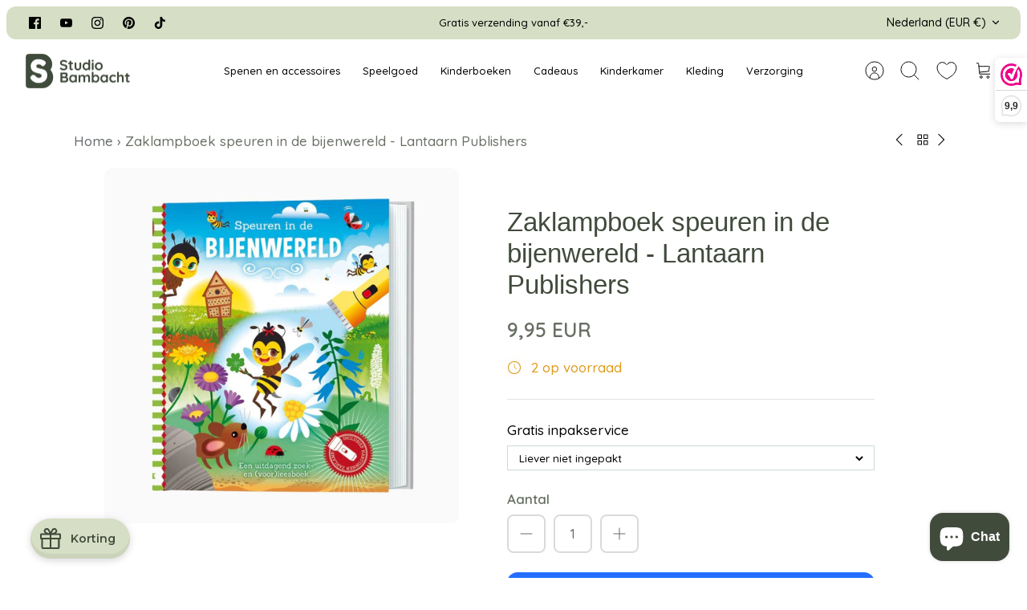

--- FILE ---
content_type: text/html; charset=utf-8
request_url: https://www.google.com/recaptcha/api2/anchor?ar=1&k=6Ldf0HQaAAAAAAzr_xFOZKETj-9NUMINow97pNKg&co=aHR0cHM6Ly93d3cuc3R1ZGlvYmFtYmFjaHQubmw6NDQz&hl=en&v=PoyoqOPhxBO7pBk68S4YbpHZ&size=invisible&anchor-ms=20000&execute-ms=30000&cb=b9skrysvsjug
body_size: 48874
content:
<!DOCTYPE HTML><html dir="ltr" lang="en"><head><meta http-equiv="Content-Type" content="text/html; charset=UTF-8">
<meta http-equiv="X-UA-Compatible" content="IE=edge">
<title>reCAPTCHA</title>
<style type="text/css">
/* cyrillic-ext */
@font-face {
  font-family: 'Roboto';
  font-style: normal;
  font-weight: 400;
  font-stretch: 100%;
  src: url(//fonts.gstatic.com/s/roboto/v48/KFO7CnqEu92Fr1ME7kSn66aGLdTylUAMa3GUBHMdazTgWw.woff2) format('woff2');
  unicode-range: U+0460-052F, U+1C80-1C8A, U+20B4, U+2DE0-2DFF, U+A640-A69F, U+FE2E-FE2F;
}
/* cyrillic */
@font-face {
  font-family: 'Roboto';
  font-style: normal;
  font-weight: 400;
  font-stretch: 100%;
  src: url(//fonts.gstatic.com/s/roboto/v48/KFO7CnqEu92Fr1ME7kSn66aGLdTylUAMa3iUBHMdazTgWw.woff2) format('woff2');
  unicode-range: U+0301, U+0400-045F, U+0490-0491, U+04B0-04B1, U+2116;
}
/* greek-ext */
@font-face {
  font-family: 'Roboto';
  font-style: normal;
  font-weight: 400;
  font-stretch: 100%;
  src: url(//fonts.gstatic.com/s/roboto/v48/KFO7CnqEu92Fr1ME7kSn66aGLdTylUAMa3CUBHMdazTgWw.woff2) format('woff2');
  unicode-range: U+1F00-1FFF;
}
/* greek */
@font-face {
  font-family: 'Roboto';
  font-style: normal;
  font-weight: 400;
  font-stretch: 100%;
  src: url(//fonts.gstatic.com/s/roboto/v48/KFO7CnqEu92Fr1ME7kSn66aGLdTylUAMa3-UBHMdazTgWw.woff2) format('woff2');
  unicode-range: U+0370-0377, U+037A-037F, U+0384-038A, U+038C, U+038E-03A1, U+03A3-03FF;
}
/* math */
@font-face {
  font-family: 'Roboto';
  font-style: normal;
  font-weight: 400;
  font-stretch: 100%;
  src: url(//fonts.gstatic.com/s/roboto/v48/KFO7CnqEu92Fr1ME7kSn66aGLdTylUAMawCUBHMdazTgWw.woff2) format('woff2');
  unicode-range: U+0302-0303, U+0305, U+0307-0308, U+0310, U+0312, U+0315, U+031A, U+0326-0327, U+032C, U+032F-0330, U+0332-0333, U+0338, U+033A, U+0346, U+034D, U+0391-03A1, U+03A3-03A9, U+03B1-03C9, U+03D1, U+03D5-03D6, U+03F0-03F1, U+03F4-03F5, U+2016-2017, U+2034-2038, U+203C, U+2040, U+2043, U+2047, U+2050, U+2057, U+205F, U+2070-2071, U+2074-208E, U+2090-209C, U+20D0-20DC, U+20E1, U+20E5-20EF, U+2100-2112, U+2114-2115, U+2117-2121, U+2123-214F, U+2190, U+2192, U+2194-21AE, U+21B0-21E5, U+21F1-21F2, U+21F4-2211, U+2213-2214, U+2216-22FF, U+2308-230B, U+2310, U+2319, U+231C-2321, U+2336-237A, U+237C, U+2395, U+239B-23B7, U+23D0, U+23DC-23E1, U+2474-2475, U+25AF, U+25B3, U+25B7, U+25BD, U+25C1, U+25CA, U+25CC, U+25FB, U+266D-266F, U+27C0-27FF, U+2900-2AFF, U+2B0E-2B11, U+2B30-2B4C, U+2BFE, U+3030, U+FF5B, U+FF5D, U+1D400-1D7FF, U+1EE00-1EEFF;
}
/* symbols */
@font-face {
  font-family: 'Roboto';
  font-style: normal;
  font-weight: 400;
  font-stretch: 100%;
  src: url(//fonts.gstatic.com/s/roboto/v48/KFO7CnqEu92Fr1ME7kSn66aGLdTylUAMaxKUBHMdazTgWw.woff2) format('woff2');
  unicode-range: U+0001-000C, U+000E-001F, U+007F-009F, U+20DD-20E0, U+20E2-20E4, U+2150-218F, U+2190, U+2192, U+2194-2199, U+21AF, U+21E6-21F0, U+21F3, U+2218-2219, U+2299, U+22C4-22C6, U+2300-243F, U+2440-244A, U+2460-24FF, U+25A0-27BF, U+2800-28FF, U+2921-2922, U+2981, U+29BF, U+29EB, U+2B00-2BFF, U+4DC0-4DFF, U+FFF9-FFFB, U+10140-1018E, U+10190-1019C, U+101A0, U+101D0-101FD, U+102E0-102FB, U+10E60-10E7E, U+1D2C0-1D2D3, U+1D2E0-1D37F, U+1F000-1F0FF, U+1F100-1F1AD, U+1F1E6-1F1FF, U+1F30D-1F30F, U+1F315, U+1F31C, U+1F31E, U+1F320-1F32C, U+1F336, U+1F378, U+1F37D, U+1F382, U+1F393-1F39F, U+1F3A7-1F3A8, U+1F3AC-1F3AF, U+1F3C2, U+1F3C4-1F3C6, U+1F3CA-1F3CE, U+1F3D4-1F3E0, U+1F3ED, U+1F3F1-1F3F3, U+1F3F5-1F3F7, U+1F408, U+1F415, U+1F41F, U+1F426, U+1F43F, U+1F441-1F442, U+1F444, U+1F446-1F449, U+1F44C-1F44E, U+1F453, U+1F46A, U+1F47D, U+1F4A3, U+1F4B0, U+1F4B3, U+1F4B9, U+1F4BB, U+1F4BF, U+1F4C8-1F4CB, U+1F4D6, U+1F4DA, U+1F4DF, U+1F4E3-1F4E6, U+1F4EA-1F4ED, U+1F4F7, U+1F4F9-1F4FB, U+1F4FD-1F4FE, U+1F503, U+1F507-1F50B, U+1F50D, U+1F512-1F513, U+1F53E-1F54A, U+1F54F-1F5FA, U+1F610, U+1F650-1F67F, U+1F687, U+1F68D, U+1F691, U+1F694, U+1F698, U+1F6AD, U+1F6B2, U+1F6B9-1F6BA, U+1F6BC, U+1F6C6-1F6CF, U+1F6D3-1F6D7, U+1F6E0-1F6EA, U+1F6F0-1F6F3, U+1F6F7-1F6FC, U+1F700-1F7FF, U+1F800-1F80B, U+1F810-1F847, U+1F850-1F859, U+1F860-1F887, U+1F890-1F8AD, U+1F8B0-1F8BB, U+1F8C0-1F8C1, U+1F900-1F90B, U+1F93B, U+1F946, U+1F984, U+1F996, U+1F9E9, U+1FA00-1FA6F, U+1FA70-1FA7C, U+1FA80-1FA89, U+1FA8F-1FAC6, U+1FACE-1FADC, U+1FADF-1FAE9, U+1FAF0-1FAF8, U+1FB00-1FBFF;
}
/* vietnamese */
@font-face {
  font-family: 'Roboto';
  font-style: normal;
  font-weight: 400;
  font-stretch: 100%;
  src: url(//fonts.gstatic.com/s/roboto/v48/KFO7CnqEu92Fr1ME7kSn66aGLdTylUAMa3OUBHMdazTgWw.woff2) format('woff2');
  unicode-range: U+0102-0103, U+0110-0111, U+0128-0129, U+0168-0169, U+01A0-01A1, U+01AF-01B0, U+0300-0301, U+0303-0304, U+0308-0309, U+0323, U+0329, U+1EA0-1EF9, U+20AB;
}
/* latin-ext */
@font-face {
  font-family: 'Roboto';
  font-style: normal;
  font-weight: 400;
  font-stretch: 100%;
  src: url(//fonts.gstatic.com/s/roboto/v48/KFO7CnqEu92Fr1ME7kSn66aGLdTylUAMa3KUBHMdazTgWw.woff2) format('woff2');
  unicode-range: U+0100-02BA, U+02BD-02C5, U+02C7-02CC, U+02CE-02D7, U+02DD-02FF, U+0304, U+0308, U+0329, U+1D00-1DBF, U+1E00-1E9F, U+1EF2-1EFF, U+2020, U+20A0-20AB, U+20AD-20C0, U+2113, U+2C60-2C7F, U+A720-A7FF;
}
/* latin */
@font-face {
  font-family: 'Roboto';
  font-style: normal;
  font-weight: 400;
  font-stretch: 100%;
  src: url(//fonts.gstatic.com/s/roboto/v48/KFO7CnqEu92Fr1ME7kSn66aGLdTylUAMa3yUBHMdazQ.woff2) format('woff2');
  unicode-range: U+0000-00FF, U+0131, U+0152-0153, U+02BB-02BC, U+02C6, U+02DA, U+02DC, U+0304, U+0308, U+0329, U+2000-206F, U+20AC, U+2122, U+2191, U+2193, U+2212, U+2215, U+FEFF, U+FFFD;
}
/* cyrillic-ext */
@font-face {
  font-family: 'Roboto';
  font-style: normal;
  font-weight: 500;
  font-stretch: 100%;
  src: url(//fonts.gstatic.com/s/roboto/v48/KFO7CnqEu92Fr1ME7kSn66aGLdTylUAMa3GUBHMdazTgWw.woff2) format('woff2');
  unicode-range: U+0460-052F, U+1C80-1C8A, U+20B4, U+2DE0-2DFF, U+A640-A69F, U+FE2E-FE2F;
}
/* cyrillic */
@font-face {
  font-family: 'Roboto';
  font-style: normal;
  font-weight: 500;
  font-stretch: 100%;
  src: url(//fonts.gstatic.com/s/roboto/v48/KFO7CnqEu92Fr1ME7kSn66aGLdTylUAMa3iUBHMdazTgWw.woff2) format('woff2');
  unicode-range: U+0301, U+0400-045F, U+0490-0491, U+04B0-04B1, U+2116;
}
/* greek-ext */
@font-face {
  font-family: 'Roboto';
  font-style: normal;
  font-weight: 500;
  font-stretch: 100%;
  src: url(//fonts.gstatic.com/s/roboto/v48/KFO7CnqEu92Fr1ME7kSn66aGLdTylUAMa3CUBHMdazTgWw.woff2) format('woff2');
  unicode-range: U+1F00-1FFF;
}
/* greek */
@font-face {
  font-family: 'Roboto';
  font-style: normal;
  font-weight: 500;
  font-stretch: 100%;
  src: url(//fonts.gstatic.com/s/roboto/v48/KFO7CnqEu92Fr1ME7kSn66aGLdTylUAMa3-UBHMdazTgWw.woff2) format('woff2');
  unicode-range: U+0370-0377, U+037A-037F, U+0384-038A, U+038C, U+038E-03A1, U+03A3-03FF;
}
/* math */
@font-face {
  font-family: 'Roboto';
  font-style: normal;
  font-weight: 500;
  font-stretch: 100%;
  src: url(//fonts.gstatic.com/s/roboto/v48/KFO7CnqEu92Fr1ME7kSn66aGLdTylUAMawCUBHMdazTgWw.woff2) format('woff2');
  unicode-range: U+0302-0303, U+0305, U+0307-0308, U+0310, U+0312, U+0315, U+031A, U+0326-0327, U+032C, U+032F-0330, U+0332-0333, U+0338, U+033A, U+0346, U+034D, U+0391-03A1, U+03A3-03A9, U+03B1-03C9, U+03D1, U+03D5-03D6, U+03F0-03F1, U+03F4-03F5, U+2016-2017, U+2034-2038, U+203C, U+2040, U+2043, U+2047, U+2050, U+2057, U+205F, U+2070-2071, U+2074-208E, U+2090-209C, U+20D0-20DC, U+20E1, U+20E5-20EF, U+2100-2112, U+2114-2115, U+2117-2121, U+2123-214F, U+2190, U+2192, U+2194-21AE, U+21B0-21E5, U+21F1-21F2, U+21F4-2211, U+2213-2214, U+2216-22FF, U+2308-230B, U+2310, U+2319, U+231C-2321, U+2336-237A, U+237C, U+2395, U+239B-23B7, U+23D0, U+23DC-23E1, U+2474-2475, U+25AF, U+25B3, U+25B7, U+25BD, U+25C1, U+25CA, U+25CC, U+25FB, U+266D-266F, U+27C0-27FF, U+2900-2AFF, U+2B0E-2B11, U+2B30-2B4C, U+2BFE, U+3030, U+FF5B, U+FF5D, U+1D400-1D7FF, U+1EE00-1EEFF;
}
/* symbols */
@font-face {
  font-family: 'Roboto';
  font-style: normal;
  font-weight: 500;
  font-stretch: 100%;
  src: url(//fonts.gstatic.com/s/roboto/v48/KFO7CnqEu92Fr1ME7kSn66aGLdTylUAMaxKUBHMdazTgWw.woff2) format('woff2');
  unicode-range: U+0001-000C, U+000E-001F, U+007F-009F, U+20DD-20E0, U+20E2-20E4, U+2150-218F, U+2190, U+2192, U+2194-2199, U+21AF, U+21E6-21F0, U+21F3, U+2218-2219, U+2299, U+22C4-22C6, U+2300-243F, U+2440-244A, U+2460-24FF, U+25A0-27BF, U+2800-28FF, U+2921-2922, U+2981, U+29BF, U+29EB, U+2B00-2BFF, U+4DC0-4DFF, U+FFF9-FFFB, U+10140-1018E, U+10190-1019C, U+101A0, U+101D0-101FD, U+102E0-102FB, U+10E60-10E7E, U+1D2C0-1D2D3, U+1D2E0-1D37F, U+1F000-1F0FF, U+1F100-1F1AD, U+1F1E6-1F1FF, U+1F30D-1F30F, U+1F315, U+1F31C, U+1F31E, U+1F320-1F32C, U+1F336, U+1F378, U+1F37D, U+1F382, U+1F393-1F39F, U+1F3A7-1F3A8, U+1F3AC-1F3AF, U+1F3C2, U+1F3C4-1F3C6, U+1F3CA-1F3CE, U+1F3D4-1F3E0, U+1F3ED, U+1F3F1-1F3F3, U+1F3F5-1F3F7, U+1F408, U+1F415, U+1F41F, U+1F426, U+1F43F, U+1F441-1F442, U+1F444, U+1F446-1F449, U+1F44C-1F44E, U+1F453, U+1F46A, U+1F47D, U+1F4A3, U+1F4B0, U+1F4B3, U+1F4B9, U+1F4BB, U+1F4BF, U+1F4C8-1F4CB, U+1F4D6, U+1F4DA, U+1F4DF, U+1F4E3-1F4E6, U+1F4EA-1F4ED, U+1F4F7, U+1F4F9-1F4FB, U+1F4FD-1F4FE, U+1F503, U+1F507-1F50B, U+1F50D, U+1F512-1F513, U+1F53E-1F54A, U+1F54F-1F5FA, U+1F610, U+1F650-1F67F, U+1F687, U+1F68D, U+1F691, U+1F694, U+1F698, U+1F6AD, U+1F6B2, U+1F6B9-1F6BA, U+1F6BC, U+1F6C6-1F6CF, U+1F6D3-1F6D7, U+1F6E0-1F6EA, U+1F6F0-1F6F3, U+1F6F7-1F6FC, U+1F700-1F7FF, U+1F800-1F80B, U+1F810-1F847, U+1F850-1F859, U+1F860-1F887, U+1F890-1F8AD, U+1F8B0-1F8BB, U+1F8C0-1F8C1, U+1F900-1F90B, U+1F93B, U+1F946, U+1F984, U+1F996, U+1F9E9, U+1FA00-1FA6F, U+1FA70-1FA7C, U+1FA80-1FA89, U+1FA8F-1FAC6, U+1FACE-1FADC, U+1FADF-1FAE9, U+1FAF0-1FAF8, U+1FB00-1FBFF;
}
/* vietnamese */
@font-face {
  font-family: 'Roboto';
  font-style: normal;
  font-weight: 500;
  font-stretch: 100%;
  src: url(//fonts.gstatic.com/s/roboto/v48/KFO7CnqEu92Fr1ME7kSn66aGLdTylUAMa3OUBHMdazTgWw.woff2) format('woff2');
  unicode-range: U+0102-0103, U+0110-0111, U+0128-0129, U+0168-0169, U+01A0-01A1, U+01AF-01B0, U+0300-0301, U+0303-0304, U+0308-0309, U+0323, U+0329, U+1EA0-1EF9, U+20AB;
}
/* latin-ext */
@font-face {
  font-family: 'Roboto';
  font-style: normal;
  font-weight: 500;
  font-stretch: 100%;
  src: url(//fonts.gstatic.com/s/roboto/v48/KFO7CnqEu92Fr1ME7kSn66aGLdTylUAMa3KUBHMdazTgWw.woff2) format('woff2');
  unicode-range: U+0100-02BA, U+02BD-02C5, U+02C7-02CC, U+02CE-02D7, U+02DD-02FF, U+0304, U+0308, U+0329, U+1D00-1DBF, U+1E00-1E9F, U+1EF2-1EFF, U+2020, U+20A0-20AB, U+20AD-20C0, U+2113, U+2C60-2C7F, U+A720-A7FF;
}
/* latin */
@font-face {
  font-family: 'Roboto';
  font-style: normal;
  font-weight: 500;
  font-stretch: 100%;
  src: url(//fonts.gstatic.com/s/roboto/v48/KFO7CnqEu92Fr1ME7kSn66aGLdTylUAMa3yUBHMdazQ.woff2) format('woff2');
  unicode-range: U+0000-00FF, U+0131, U+0152-0153, U+02BB-02BC, U+02C6, U+02DA, U+02DC, U+0304, U+0308, U+0329, U+2000-206F, U+20AC, U+2122, U+2191, U+2193, U+2212, U+2215, U+FEFF, U+FFFD;
}
/* cyrillic-ext */
@font-face {
  font-family: 'Roboto';
  font-style: normal;
  font-weight: 900;
  font-stretch: 100%;
  src: url(//fonts.gstatic.com/s/roboto/v48/KFO7CnqEu92Fr1ME7kSn66aGLdTylUAMa3GUBHMdazTgWw.woff2) format('woff2');
  unicode-range: U+0460-052F, U+1C80-1C8A, U+20B4, U+2DE0-2DFF, U+A640-A69F, U+FE2E-FE2F;
}
/* cyrillic */
@font-face {
  font-family: 'Roboto';
  font-style: normal;
  font-weight: 900;
  font-stretch: 100%;
  src: url(//fonts.gstatic.com/s/roboto/v48/KFO7CnqEu92Fr1ME7kSn66aGLdTylUAMa3iUBHMdazTgWw.woff2) format('woff2');
  unicode-range: U+0301, U+0400-045F, U+0490-0491, U+04B0-04B1, U+2116;
}
/* greek-ext */
@font-face {
  font-family: 'Roboto';
  font-style: normal;
  font-weight: 900;
  font-stretch: 100%;
  src: url(//fonts.gstatic.com/s/roboto/v48/KFO7CnqEu92Fr1ME7kSn66aGLdTylUAMa3CUBHMdazTgWw.woff2) format('woff2');
  unicode-range: U+1F00-1FFF;
}
/* greek */
@font-face {
  font-family: 'Roboto';
  font-style: normal;
  font-weight: 900;
  font-stretch: 100%;
  src: url(//fonts.gstatic.com/s/roboto/v48/KFO7CnqEu92Fr1ME7kSn66aGLdTylUAMa3-UBHMdazTgWw.woff2) format('woff2');
  unicode-range: U+0370-0377, U+037A-037F, U+0384-038A, U+038C, U+038E-03A1, U+03A3-03FF;
}
/* math */
@font-face {
  font-family: 'Roboto';
  font-style: normal;
  font-weight: 900;
  font-stretch: 100%;
  src: url(//fonts.gstatic.com/s/roboto/v48/KFO7CnqEu92Fr1ME7kSn66aGLdTylUAMawCUBHMdazTgWw.woff2) format('woff2');
  unicode-range: U+0302-0303, U+0305, U+0307-0308, U+0310, U+0312, U+0315, U+031A, U+0326-0327, U+032C, U+032F-0330, U+0332-0333, U+0338, U+033A, U+0346, U+034D, U+0391-03A1, U+03A3-03A9, U+03B1-03C9, U+03D1, U+03D5-03D6, U+03F0-03F1, U+03F4-03F5, U+2016-2017, U+2034-2038, U+203C, U+2040, U+2043, U+2047, U+2050, U+2057, U+205F, U+2070-2071, U+2074-208E, U+2090-209C, U+20D0-20DC, U+20E1, U+20E5-20EF, U+2100-2112, U+2114-2115, U+2117-2121, U+2123-214F, U+2190, U+2192, U+2194-21AE, U+21B0-21E5, U+21F1-21F2, U+21F4-2211, U+2213-2214, U+2216-22FF, U+2308-230B, U+2310, U+2319, U+231C-2321, U+2336-237A, U+237C, U+2395, U+239B-23B7, U+23D0, U+23DC-23E1, U+2474-2475, U+25AF, U+25B3, U+25B7, U+25BD, U+25C1, U+25CA, U+25CC, U+25FB, U+266D-266F, U+27C0-27FF, U+2900-2AFF, U+2B0E-2B11, U+2B30-2B4C, U+2BFE, U+3030, U+FF5B, U+FF5D, U+1D400-1D7FF, U+1EE00-1EEFF;
}
/* symbols */
@font-face {
  font-family: 'Roboto';
  font-style: normal;
  font-weight: 900;
  font-stretch: 100%;
  src: url(//fonts.gstatic.com/s/roboto/v48/KFO7CnqEu92Fr1ME7kSn66aGLdTylUAMaxKUBHMdazTgWw.woff2) format('woff2');
  unicode-range: U+0001-000C, U+000E-001F, U+007F-009F, U+20DD-20E0, U+20E2-20E4, U+2150-218F, U+2190, U+2192, U+2194-2199, U+21AF, U+21E6-21F0, U+21F3, U+2218-2219, U+2299, U+22C4-22C6, U+2300-243F, U+2440-244A, U+2460-24FF, U+25A0-27BF, U+2800-28FF, U+2921-2922, U+2981, U+29BF, U+29EB, U+2B00-2BFF, U+4DC0-4DFF, U+FFF9-FFFB, U+10140-1018E, U+10190-1019C, U+101A0, U+101D0-101FD, U+102E0-102FB, U+10E60-10E7E, U+1D2C0-1D2D3, U+1D2E0-1D37F, U+1F000-1F0FF, U+1F100-1F1AD, U+1F1E6-1F1FF, U+1F30D-1F30F, U+1F315, U+1F31C, U+1F31E, U+1F320-1F32C, U+1F336, U+1F378, U+1F37D, U+1F382, U+1F393-1F39F, U+1F3A7-1F3A8, U+1F3AC-1F3AF, U+1F3C2, U+1F3C4-1F3C6, U+1F3CA-1F3CE, U+1F3D4-1F3E0, U+1F3ED, U+1F3F1-1F3F3, U+1F3F5-1F3F7, U+1F408, U+1F415, U+1F41F, U+1F426, U+1F43F, U+1F441-1F442, U+1F444, U+1F446-1F449, U+1F44C-1F44E, U+1F453, U+1F46A, U+1F47D, U+1F4A3, U+1F4B0, U+1F4B3, U+1F4B9, U+1F4BB, U+1F4BF, U+1F4C8-1F4CB, U+1F4D6, U+1F4DA, U+1F4DF, U+1F4E3-1F4E6, U+1F4EA-1F4ED, U+1F4F7, U+1F4F9-1F4FB, U+1F4FD-1F4FE, U+1F503, U+1F507-1F50B, U+1F50D, U+1F512-1F513, U+1F53E-1F54A, U+1F54F-1F5FA, U+1F610, U+1F650-1F67F, U+1F687, U+1F68D, U+1F691, U+1F694, U+1F698, U+1F6AD, U+1F6B2, U+1F6B9-1F6BA, U+1F6BC, U+1F6C6-1F6CF, U+1F6D3-1F6D7, U+1F6E0-1F6EA, U+1F6F0-1F6F3, U+1F6F7-1F6FC, U+1F700-1F7FF, U+1F800-1F80B, U+1F810-1F847, U+1F850-1F859, U+1F860-1F887, U+1F890-1F8AD, U+1F8B0-1F8BB, U+1F8C0-1F8C1, U+1F900-1F90B, U+1F93B, U+1F946, U+1F984, U+1F996, U+1F9E9, U+1FA00-1FA6F, U+1FA70-1FA7C, U+1FA80-1FA89, U+1FA8F-1FAC6, U+1FACE-1FADC, U+1FADF-1FAE9, U+1FAF0-1FAF8, U+1FB00-1FBFF;
}
/* vietnamese */
@font-face {
  font-family: 'Roboto';
  font-style: normal;
  font-weight: 900;
  font-stretch: 100%;
  src: url(//fonts.gstatic.com/s/roboto/v48/KFO7CnqEu92Fr1ME7kSn66aGLdTylUAMa3OUBHMdazTgWw.woff2) format('woff2');
  unicode-range: U+0102-0103, U+0110-0111, U+0128-0129, U+0168-0169, U+01A0-01A1, U+01AF-01B0, U+0300-0301, U+0303-0304, U+0308-0309, U+0323, U+0329, U+1EA0-1EF9, U+20AB;
}
/* latin-ext */
@font-face {
  font-family: 'Roboto';
  font-style: normal;
  font-weight: 900;
  font-stretch: 100%;
  src: url(//fonts.gstatic.com/s/roboto/v48/KFO7CnqEu92Fr1ME7kSn66aGLdTylUAMa3KUBHMdazTgWw.woff2) format('woff2');
  unicode-range: U+0100-02BA, U+02BD-02C5, U+02C7-02CC, U+02CE-02D7, U+02DD-02FF, U+0304, U+0308, U+0329, U+1D00-1DBF, U+1E00-1E9F, U+1EF2-1EFF, U+2020, U+20A0-20AB, U+20AD-20C0, U+2113, U+2C60-2C7F, U+A720-A7FF;
}
/* latin */
@font-face {
  font-family: 'Roboto';
  font-style: normal;
  font-weight: 900;
  font-stretch: 100%;
  src: url(//fonts.gstatic.com/s/roboto/v48/KFO7CnqEu92Fr1ME7kSn66aGLdTylUAMa3yUBHMdazQ.woff2) format('woff2');
  unicode-range: U+0000-00FF, U+0131, U+0152-0153, U+02BB-02BC, U+02C6, U+02DA, U+02DC, U+0304, U+0308, U+0329, U+2000-206F, U+20AC, U+2122, U+2191, U+2193, U+2212, U+2215, U+FEFF, U+FFFD;
}

</style>
<link rel="stylesheet" type="text/css" href="https://www.gstatic.com/recaptcha/releases/PoyoqOPhxBO7pBk68S4YbpHZ/styles__ltr.css">
<script nonce="HUu9-0y9buntr2j0MlFQbg" type="text/javascript">window['__recaptcha_api'] = 'https://www.google.com/recaptcha/api2/';</script>
<script type="text/javascript" src="https://www.gstatic.com/recaptcha/releases/PoyoqOPhxBO7pBk68S4YbpHZ/recaptcha__en.js" nonce="HUu9-0y9buntr2j0MlFQbg">
      
    </script></head>
<body><div id="rc-anchor-alert" class="rc-anchor-alert"></div>
<input type="hidden" id="recaptcha-token" value="[base64]">
<script type="text/javascript" nonce="HUu9-0y9buntr2j0MlFQbg">
      recaptcha.anchor.Main.init("[\x22ainput\x22,[\x22bgdata\x22,\x22\x22,\[base64]/[base64]/UltIKytdPWE6KGE8MjA0OD9SW0grK109YT4+NnwxOTI6KChhJjY0NTEyKT09NTUyOTYmJnErMTxoLmxlbmd0aCYmKGguY2hhckNvZGVBdChxKzEpJjY0NTEyKT09NTYzMjA/[base64]/MjU1OlI/[base64]/[base64]/[base64]/[base64]/[base64]/[base64]/[base64]/[base64]/[base64]/[base64]\x22,\[base64]\\u003d\\u003d\x22,\[base64]/CjcKJDMOowqXDnsOFfsKGw4w5NsKTwogMwrPCpMK2SG17wokzw5F0wpUKw6vDsMKkT8K2wqpsZQDCi30bw4AdcwMKwoMXw6XDpMOswpLDkcKQw5kJwoBTLk/DuMKCwrXDpnzClMO3VsKSw6vCkMKpScKZGMOQTCTDtcKbVXrDksKFDMOVU1/Ct8O0SsOow4hbZcKTw6fCp35lwqk0RQ8CwpDDllnDjcOJwovDhsKRHyNxw6TDmMO/wofCvHXCnz9EwrtQW8O/YsOxwqPCj8KKwpzCskXCtMOdS8KgKcKzwqDDgGt3VVh7ZcKYbsKIMMKvwrnCjMOjw58ew65kw63CiQcJwq/CkEvDhkHCgE7ChHQ7w7PDpcKcIcKUwrZFdxcBwovClsO0JkPCg2BuwrcCw6dOCMKBdGwEU8K6BHHDlhRZwpoTwoPDl8ONbcKVC8OAwrt5w43CvsKlb8KIQsKwQ8KUJFoqwpHCi8KcJTvCv1/DrMKjWUANeiQEDT/CuMOjNsOKw7NKHsK2w6pYF1zChj3Co1LCkWDCvcOOeAnDssOkJcKfw68aRcKwLjbCnMKUOCspRMKsHz5ww4RUWMKAcQ3DvsOqwqTCuid1VsKrTQszwps/w6/ChMOlGsK4UMOyw6ZEwpzDs8Kbw7vDtUQLH8O4woJuwqHDpGMAw53DmxrCtMKbwo4HwrvDhQfDiDt/w5Z5TsKzw77CqV3DjMKqwovDjcOHw7sfG8OewocPFcKlXsKQYsKUwq3DhgZ6w6FoTF8lAXYnQQLDp8KhISHDvMOqasONw4bCnxLDscK1bh8YLcO4TwItU8OIEDXDig80I8Klw53CisKlLFjDl1/DoMOXwqTCqcK3ccKnw6LCug/[base64]/[base64]/Dng3ChcK3wo7DgMOZw7UZGgRRw6/[base64]/wojCiAFkIB3DtsOgwogzPWUzw5zDhjjDhcKmw4UIw5/DtDnDuCRlD2nDtUzCr25zb1nDljHDjcK9woLCjsOWw5MKGcK5e8K6wojCjgPCkX/DmU/Dql3CuSXCi8OwwqVrwqFgw65WRgDCgsOewrPDicK8w6/ChFrCnsK4w5cVZnUww4Z6w5w/Sl7ChMOUw6Z3w7J4NkvDssKlWcOgWGIUw7NOM1LDg8OewqvDrcKcXVfCkBTDusOPesKDJ8Kkw7HCg8KJPWwRw6PCtsKIU8KtDA/[base64]/wofCtQXCmcKzwpVnIMKMelNPwp/CrcKADMKVcXFTUMOWw5R9ecK2UsKbw4khDQQ6SMOXPsKzwrpTGMOTV8OBw416w7DDti/Dm8Opw7jCpHjDm8OPAW/CscKUKsKGIsOgw6zDuQxaOsKXwrHDv8K5OcOHwo0tw63Cuzgsw6IZR8KBwqbCucOaecO1XUrCkUUSXwFEZA/CvjfCq8KeclIwwpnDmlZgwpTDl8Kkw43CusOtMkbCjjrDjSXDlVRmEcO1AQopwoTCgsOmJsO/I08lZcKaw5Utw67Di8OndsKGSmDDqTvCmsK+CsOdOMKbw7Uww7DCuCIIfMK/w5RPwplQwoB3w4xyw581woXDj8KAdU/Dl3JQRQHCjnnCoTAfcx8uwoEHw6nDlMO3wpIieMKjHnFSBsOXCMK6XMKIwpRCwrxzf8OxK29Ww4rCucOpwpHDmDZ8Zk/CvjRCDsKsQ0LCl1HDk3/CpcKyY8OjwovCjcOMfsOcTEXClMOuwrZiwqo4RcOkwqPDhGfCqMKrRFNQwpIxwrPCiB/DgA3CkQorwpJhEhfCoMODwrrDi8KRVsOqwpnCmDjDm2dUPljCrBN3cEQgw4LDg8OwbsOnw608w6fDn1zDtcKCDU/CrsOJworCvEUqw5FbwqLCvWPDlsOFwocvwpkGLyvDpS/CusK5w6UHw5TCgsKMwpjCoMKtMywewrXDrRpgBGjDu8KWCcOkFsK8wqFbHcKLOsKVwqILNlhSHxh1wovDrH/CmF8CD8O3d2/Dj8K4J3/CrMKeFcOEw45BLmrCqD9WfhnDgk5gw5ZowpXDpjEpw4UZI8KpT1M2PcO/w4kNwoEMWg4SGcO/[base64]/DiGsowqLCqAZvch3DtQ3CjX3DmsORBsOyw4UTeSDCux7DsQTDmC7DplUzw7BowrwPw7HCqjjDiB/Cl8OhfV7CiG3Dq8KYfsKeECl/OUvDm38cwrHCnsKDwrnDj8OGwrvCtjHCvELCkS3DrWfCkcKFQsK3w4kNwqBnX1lZwpbCj1l5w64LBHg7w58yDsKyCSzCh21SwoUEe8KiNcKOwqEFwqXDj8OMZcOpCcKEWCYnw7LDicKmRHhaGcK4woEpwoPDjw/DszvDkcK3wpVUXBQWI1ptwoZEw7Ykw7RVw5J4KiUuH2nCmy8/woFLwqVGw5LCvsKAw6LDnzrChcK/SyfCghzChsKxwqZIw5Qhey/Dm8KLRVomEmBBUQ7DjVk3w7HDpcOXZMOBX8KiHHprwph4wr/Do8OTw6p6EMO1wrxkV8O7w5YUw4cGGyEaw7/Dk8Okw6jCh8O5XcOAw5YMwqnCusOxwrQ9wrQYwq7DoFMTbzvDr8KbR8Kuw4ZDVMKMecK1fRHDg8OpNH8rwoTCisKrXsKjDW7Dhh/CtMKSVMKeBcKPesOzwogUw5HDtFc0w5g2U8O2w77DnMOxUCYFw4zCmMOLX8KPb247woRLeMOjw4pCGMOwb8OfwoBBw4zCklMnJMKrAsKsDG/[base64]/[base64]/DocOqwo0UdsOfwoPDq8KfwrvDtwfClCZUDRrCpcO7VhQ2wrwHwoxqwq7DoS9QYMKRZXsROHDCpsKLwpXDsWtUw4wrJUU+Iil7w4d8UCskw5xMw7RQVxdDwqnDssK/w6zDgsK7w5JxMMOMw7vCgMKVFjzDsx3CoMOzFcOsVMOaw7HDh8KIVRhBQnnCm1gOKsO6a8KyUWArdEkPwrhQw77ClMKaQSQtKcK3woHDqsOmccOWwrfDjMOQGmnDrmVmw5QGLwt2w6BWw5HDocK/IcKkUw8FQMK1wrU2QXdZAmLDpcKCw6Eyw4rDgizDhAhITT0jwqNGwpbDhMOGwqsLwq/CoBLCrMOZKMOAw7TDlcOXexTDvEXDj8OqwrwLSQMCw4oEwqssw5fCu2LCrAo5F8KDfCgPw7bCmTnChMK0M8KdMsKqOMKgw7PDlMKIw5RpOQ9dw7XDicO/w6/Dm8KFw6s1YsKUZMOuw7BgwojDnHzCvsKuwp/CgVnDtX53KQ/DtMKSw5M9wpbDu0DDiMO5d8KTM8Kaw7XDrcOLw7JQwrDCmT7CmsKbw7/Csm7Cs8K3OMOpS8O3dArDt8KZbsKSZUlOwp0dwqbDoF/CiMKFw5dOwroqd1hcw5rDjMKqw4/DkcOHwp/Dv8Kjw4Iowp5XEcK2VsKPw53CucKkw5/DkMKmw5Qvw4TDuHRbQXd2WMOgw6Qfw7bCnkrDgRXDo8OfwrDDqTXCqcOEwpd8w4TDhUnDgCcUw7JxLsK8V8KxSU3CrsKKw6EIAcKpQEoAZMKew4lJw7/CtQDDnsOtw7I7Cg4iw5gYRUdgw5l4VsOXCWvDpsKNZ3PCnsKJS8KcPx/CmgLCiMO5w6TCo8K5FxhZw6VzwrFhD3VSIcOAOsKGwoPChsOiFUXCi8OPw7Ypwrczw5Z3wrbCm8KtYsOew6fDgU/DgzTCjsKKNMO9NRQvwrPDocK3wqXDlkhgw4bDu8KuwrE2SMOpRMOmf8KDFVIrT8Onw7nDklM6OMKcTVceAz3CgUjCqMKiLFFFw5vDjkJAwr1gBQ3DvANpwpnCvAfCv08NPkNJw4LCpkB8SMOVwrIQwpLDhgQfw63CqSVcTsKUecK/F8O2CsO3T27CqDRbw5/CpGfDoDcxbcKpw7kxwq/[base64]/CqWnCtT3ChsOMCMKKwoXCt8KywobDmcOew63Do08nLsOGT3DDrAs4w5vCs1BYw7thY3fCtw7CvnfCpsOGSMO7C8OAWMKgaxgCNlYywpJTSsKaw6nChlo1wpEsw4vDg8KOSsKbw4Jbw5/DvBHCvh4+ESbDqUDCqT4nw5w5w6MScDjDncO4w73Dk8KPw40PwqvDsMO6w4Ybw6o4a8KjMMO4GMO+c8Ogw47Du8OAw7/DrsOOB2o2czAhwrnCscKZVHfCmFVqB8O8GMOiw7LCtcKsJcOxX8Krwq7Ds8Oew4XDu8KQITh/[base64]/[base64]/LzRIVwTCj0nDnsO+wrl3wrLDnsOmwq0vw7VqwrvCszLCrcKnRVjDnWzCvHhNwpbDjsK9wrhGAMK/wpPCjBt4wqTCs8KuwrlUw67DrmI2K8OnfHvDkcKfAsOFw6Vmw4ouQmrDoMKKOwDCoGUMwowhQ8OlwoXCojzDicKHwolPwrnDn0oxwrkFw7HDvA3Dpm3DuMKJw4/DtjzCrsKHwpTCqsOPwqIdw7LDsFJkDG5mwqMVf8KsfcKoKcO/wr91Vh7CpHPDhg7DsMKICkrDqMK/w7rCkC0Ew4bCh8OqAQnChXhLYcOQWALDkGo7BBB/GsOjZWczW0fDqxbDtA3DlcOJw6DDkcOSZcOGO1fDtMKjIGp3BsOdw7hcAzzCrHEfBMO4w5HCoMOaScOuw5vComLDssOFw4wywrPCujLDo8KswpdKwp8cw5zDtcK/JMOTw5Jfwp/[base64]/CmcKUL8KFwpduw58qAsO+GDzCr8KRGsOqTBTDk0UUJ2J/G0DDuEU9LFzCtsKeC0pjwoUcwptPXEkUQsK2wr/CgFXDhsOaQR/Cr8KxI3UUwp1pwr1rY8OobcOlw6gnwq7Cn8OYw7UDwothwrc4OyPDsnPCvMKPEk93w53CizPCn8K9woEQM8OUw6fCuWN0ecKbJ1HClcOeVMOgw6Ukw6J8w5p8w5o0PcO0aRo6wqxBw6jCssO6anlow73CsE4yHsKxw7/[base64]/CtynCo8OWwpzDmBnCnGLCsMOIwojCosOpU8O2w7grNzsQbkrCiV7CmWtdw4PCuMOHWgRnAcOYwo7DpUDCsi50wrHDpGhlWMK2K2zCqHbCvsKfdsOYA3PDqcOjc8OZHcK6w4bDpg46Hh7DnVo1wrxZwrbDq8KGbsKSFsK1F8Orw63Dm8O9wqx/w7Epw4HDvnLCuVwOZVVlwpkhw7fCmU5JTGltXnpjw7Y9XWMOFcOdwqjDnivCvjVWD8OIw4onw5FRwp/CucK2woE8AlDDhsKNBW3ClRgtwoV1wq7CgsO7bsKww7VUwp3CoVwQX8Ozw5vCuD/DjhrDqMKfw65Nw7NEOEoSw6fCtMOnw5/CqBIpw7LDj8KGw7QYUkA2wpXCuj/DpQBmw6XDkBnDnDVcwpXDriHCgyUrw4XCoz3Du8OOMcObdMKTwoXDlRvClsO/JcOSVFZpwpLDvXLCj8KAwrnDgcKfRcOmwpfDh1lUE8K7w6XCpMKAdcO5w5DCtMKBPcKowrV2w54ocxA7bsORPsKbwpx7wqcYwq9gaUUWJUTDojDDpMKPwqw6wrQ9w5/DpCJvAFbDlkd0ZsKVSx03B8O3HcKLwo/Co8OHw4PDl1IsRcOzwo/[base64]/ZAxvFi85bcK/[base64]/[base64]/IMKQAwMWOHASwrvDmzDCvCJFdRYOw4zCgmRCw73CjnFtw6fDnT7DgcKtPsKYJmEVwoTCosKxwqXDqMOBw4nDo8KowrjDlMKewpbDohTDjkssw6F1wrLDoBrDu8K+IVo1QzEFw7goZ0c+wpQRAMK2IUldCHHCn8Knw77DuMKzwqtuw64mwoNmIm/[base64]/CtcO4w7LDisO1TGJTdsKaGg/[base64]/M2XDlcOFwrbDhcOxwrzDs8KOKy8NwpA7IcO0WUHDgcK6w4FOw6DCmMOmFMOswpHCgVAkwpHCr8OCw5x8GTprwq/[base64]/[base64]/CmjfDnmDDilvCt8KBcMOVUhQTw5LDmzzDlkoaTE7Dn3/Cr8K/w73CscOzWDl6w5nDmMOqMkHChcKgw5VZw61kQ8KLF8OJK8KUwoNze8Oaw7Erw6zCmVgOP2luVsK8w7hEMcKISjggFWcrSMOzMcO8wq48w5gmwo0IesO8KcKFZ8OtTUrCpSxbwpZdw5bCvMKLFD9hTcKLwr8eEF3Dl1DCpR/DtCRjKy/CqHo+VcK8CsKIcErCvsKbw5LCgBbDr8OLwqdvdC55wqdaw4bCu1Rzw6rDulgrcWfDp8K/[base64]/CsRvDrsKQAMOZw4FqYcKGMMOacMOEwoLChF5awo/[base64]/CssKcf8KMw7Qow5bDocKuG8OLw5TCvR3CtwrDoVMcwqw0BMOHwobDusKTw6fDgBzDuwh6AsKlUzBfw6/Dg8K0fsOew6RXw79nwqPDvFTDh8O7KsO8V3hOwoRnw6s6UjU+wop7wqnCojRuwowCfMOVwpXDtMO7wo1bOsOLZzViwqIDYsOWw6/[base64]/DoXxCYW1fwr3Cg8O0Jk9GTSrCosOqwokGAQwiBSLCsMO+w57DsMOtw5DDsxDDgsOXwprCk05kw5vDr8O0woPCuMK+bX3DmcK5w5lEw4kGwrfDo8ORw6Rzw65SMjZGGsOkFSPDqTjCoMOyS8OAF8Otw5TDhsOMPsOuw7RgHMOyGWDCqT4Tw6oKRcOAdsO7c1U/w6oJHsKEVW/DqMKhXQvDgsKtK8OXbUDCugd+Ni/CswrChkEbN8OuJzpew7/[base64]/[base64]/CrsK1DmJow6PDlHjDrznDnQJCw7fDl8O2wq/Ds3ZXw7QxUcOid8OuwpvCpMOxSsK6Z8OiwpTDpsKVK8O/CcOmLsOAwrzCrsK+w60NwovDuQ8bw4ZTwrAGw4Yuwo/DpjDDigDDqsOkwrjChCUzwq3DvcOiGSpiwofDm1zCjQ/DtzvDq0ZiwqYkw4w3w5gBEhxoO2BWE8OrQMO3wpsPw5nCjw82CCAsw5rCuMOQG8OffmknwrvDlcK3w4DDg8O/wqtuw6HCg8KyHsOnw7/ChsO7MgQJw4TCknfCghbCi3TClknCnE7ChUMlXlIawpFMwqHDrlA6wrzCpMOzw4TDuMO7wqAFwpElFMO8wq1cLEc8w7t/GMORwoxKw64zWlMzw448WwXCjMOkPwNfwqLDpzTDncKdwpPCvcKuwr7DnMKFBMKGQ8KkwpcOACJofw/CqsKRaMO1T8K6I8Kyw63CghvCmwXDjVBcdFN8BMKwVADChTfDqwLDtMOgMsO+DsOxwr0cSWPDj8O6w5/DlMKTBsKxw6V5w4nDmmTDowNSLVdPwrfDoMO1w47CnMKjwoZhw4ByPcOHBEXCnMK6w6MSwo7Cq2bCm3oRw4jDgFYZesKiw5DDtUQJwrczPsKLw79yOQtbSwIERMOkfjsSF8Oowrgsf3Ynw68Kwq/DssKKNsO6w5LDizLDnsOfPMKOwqk9QsKmw6x8w4ogVcOGfMOZYW3CgFLDkEfCvcKLYsOewohbYcKTw6E2FcOnMsOSWQfDl8OBBGDCkizDqsOAQCnCgDhwwoAswrfCqcKWFjnDu8K+w6V/w53CnnXDpjPCj8K+eRI+UsK/XcKwwrfDhMKMXMOqKBNpHy4ywofCh1fCrsOTwp/CjsO5V8KFCSfClQQkwqfCusOawonDucKtGWrDglg5wrDCqsKzw716UBHCkGgMw6Bnw7/[base64]/w7XClMKkXcKPT8OYwqN6I2N9wojDt8Ksw7DCosK4wrd/[base64]/[base64]/CmS3CtMKewobDs17Dil/[base64]/CkTl3ScOBwoAmw7Vxw4HCglvCgMKsBALDh8Knw6M7w4A2JMKrwqzCo1ooAMKjwqxeXCPCiQpqw6fDgTPDgsKrC8KVF8KMRsOTw40nwoDCtcKzfMORwonCgcOkVH0vwqUmwrzDnsOiSMOwwr1awpjDlcKVwpojQG/ClcKLecKtMcOxbVNew7h7KEo0wq3DhcKDwp54WsKEW8OObsKJw6fDvTDCuQp7wpjDmsO4w5PCtQfDnmglw60ZQWrChypoYMOlw5xJw6nDt8KcYwQyN8ORLcOGw43DgsO6w6fChcOtNQrDhMOLWMKrw7DDqQ7CiMKXAEZ6wrgXwr7DicKqw6cjL8KuZ0vDpMK/w4/[base64]/[base64]/w5nCi8O+FzRrVcK7M8OnVsKAMg5QLMK1w57CnDbCjsOCw691IMK/PXwEQcOgwqnCtsOiZMO9w50uKcOMw70Ce2rDiE3DlMO5wq9uRsOxw7Y2EVxywqQ4KMKEGMOrw5onY8KpOGkkwrnCmMKswrdcw43DmMKRJk/Cum3CtzYQJcKVwrsywqXCrHNgSHg5MkMhw4coEF8WB8OePhMyDn7CrMKREsKIwrjDsMO8w43DtiUDL8KEwr7Dsg5IH8O/w516NV/[base64]/CkcOhw6wCPkbCmjVTwrZBdjslCcOVZGxIJnnClD9FGVBEbGFnVGYyNz/DmTcnfsKJw4p6w6vCgcOxIsOgw5BMw6JbNWnDjcOZw51mQxfCiB9uwofDjcK/A8OKwqhsC8KxwrvDlcOAw5jDpxzCtMKFw5xTSB3DoMKZbMOeL8K4YU9rAhkdRxzDucOCw6vCtk3DosKTwqowQcOnwo0eSMKQUcOAFcO2IFLDhjfDrMK3N1zDhcKxGGk5V8KpFRhfTcOLET3DkMK4w4kPw5vCg8K2wroSwo8vwpbDqFXDoHrCjsKqPMKqFT3Co8K+LE/ClMKfJsKew6gSw5tCV3QHw4IpIkLCr8Kmw5rCp392wqxwQMK5EcO1OcK8wr8VFlJRw6HDr8ORHsO6w5nChMOAR2tbb8Kow5PCvcKMw5fCtMKECVrCq8O8w7fDqWfCpyvDnCkIUC/DqsOXwpIhLsO/[base64]/wqoEBMOiRQZ/[base64]/woTDvzTDqzrDk2FcccO9CWjCuyLDtQHCl8Oaw6YDw6LCvsKMFizDtzdswqdYc8K5Qk3DuREdXUzDu8KoQHR8wodrw4lTw7AMwq1ETsKyLMOgw58awqwCCMK3WMO7wpw9w4TDlHV1woNVwrbDucK0w7nCkA1Gw7jCqcO/E8OCw6vCusKJw7IRYgweIsO/TcOnGS0MwrsYEcOzwpbDsA0tAA3CgsKuwrV6M8KyZ1PDssK3L0ZrwrpYw4fDl1LDlXxmMznCqcKIKsKCwr0mZBl/Agt6YMKqwrsLOcOZE8K2RDldw67DvsKtwpMrOE/CsQjCqcKLMzx/QcKrGBvCg1vCqGdvfzA3w7TCscK0wqTCgXHDlMORwogDPMK+w6XCjWPCmcKfdMOZw4EcOsKCwrLDvUnDhR3CicKRwonCjwLDj8OuQsO5w4nChm8qEMKRwpp4TMO/[base64]/CuwLCicKjw6rDtVrCkcK4wpJ4wqBRwrkdwqhOdcOETl/CjcO+eWIKM8KZw44FeHM/wpw3wpbDoDJLccO4w7F5w5V0asO/W8OZw47Dr8KiQiLCnATDjwPDk8OcEsO3woc3FHnCpAbCiMKIwpPCksKrwrvCqVLCpMKRw57DjcOKw7XCrMO6TsOUdVICa2DCu8OzwpjDqkdhBxl2HMKfATQjwqDDuT/DtsOewpvCrcOjwqHDghHDtVwrw7fChUXDkkEowrfDjsKIRMOKw5TDrcOOwpwLwpsjwozCpWkswpR5w41wJsKUwobDoMK/a8KWw4DDkEvCs8Oyw4jCjsKLRynCiMOpw5lHw6tgw5V6w7ozw7rCsgjCt8Kowp/CncO8w4bCgsOLw4VRw7rDuSfDjC06wqnDkHLCssOiGVwcVBXCo0TCpGJRWllFwp/[base64]/DrMObw4RqNcO7w5RVw5DCpcKywpNhwoU2Di52BMKuw5lrwotlflfDs8ODBSYhw7k0MU/Cs8Olw4JUc8KjwojDiy8bw41xwq3Cpl7DqH1Bw7jDhQEQWFpjJVJ0Q8KvwrICwp4fTsOzw70OwqFuRC/CpMO+w4R3w5RUHcOVw7DCgyRUw6bCpXbDpjsMMkcbwr0sXsO7X8Khw7ULwqwwF8Kiwq/Ct2PCoW7CocOdwp/CssOPXC/DoQvCqwhcwq0Iw4ZgKCR9wq/Dg8KpeHIyWsOXw6xtFEEmwrx3Ly/DsXpSQsOBwqcRwr5XAcOeb8KUcjduw6XCs1gNOAYRRsO2wqMDLMKiw5LCp3cfwo3CtMKqw51tw4JLwoHCqsKZw4bCtcOfNDHDoMKYwqkZwo1FwphXwpcOWcOMdcOMw4Qtw7U/GV7CsyXCrsO8UMKldEwewowoPcOcaFzDuQFSVcK6BcKJT8OSeMO6w4HCqcOew7nCg8O5EsO1N8KXw77CtQNhw6vChj/[base64]/w6ELw5TCnsKOwq7Ck8KgKHPDocO8ZSYbwqp9w4RmwpZ0w4tWMnt+wpLCkcOHwrLDjsKvwolFXHBewrYHY3HCtsObwq/CjcKAw78iwo4cXHN0WHRDX3YKw4ZKwojDmsOBwrbCnVXDscOtwrvChiZjw6gxw5Bww5XCi3nCmsKgwrnCt8Oyw6nDoiYjasO5XsKhw5x/QcKVwoPCj8OTZcOpZ8KnwoTCpiQ/[base64]/Cv8KKwprDtGPDkFvDkFhUwqDCosKifMOmCMO/IlvDjcKMPMOvwrLDgQ3Crw8Zw6PCksKIwp3Dhn7DhgTChsOjG8KFRmFHN8ONwpXDn8KGw4YOw4bDr8OcXcOJw6xewo0ZczjDiMKow5YmXg13woZQG0PClSvCqhvCgS5aw6NOacKuwqTDtBJ0w7w3FW/CsgbClcKPQBNDw71QesKzwplpacKXw59PEUPCkhPDgS9+wrbDk8Kpw6khwoRgIhrDvsO/w5rDtUkcwpbCngfDvcOePXRcw78occOgwrMuOcOqUMO2fcKbw6nDpMKUwrcUFsK2w5kdWTPCpSojOlXDj1pTYcKdQ8O1PA9owotZwrLCs8OUY8Kzwo/[base64]/bEAgwqQMwqchw71PwqjCsTfCmcK7w5gGwql8OcOzNC7CsCtawpHCgcO9wrPCsiHCgH04UMKsYsKgKcOiY8ObH2fCuCU7Nw1hc0nDgDVnw5HCoMOqXMOkw600IMKbdcKJD8OASEZxHDJZMnLDnXgTw6Nxw73DgXNMXcKVw5nDpcOrE8Kbw5JvIRISL8Ocw4zCqU/Dn23Cr8OWWxASwoINwrBRW8KKdS7CrMOYw5/CpQvChBlJw5XCiRrDk3vCqUMRwofDisOiwoEgw5kLa8KqBX3CqcKuD8O2wqvDhTwywqHCvcKyITY0WsOCJkRIVsOfS0bDhMOXw7XDmX5oFwoDwpTDm8OZw6JWwp/DuFfCsQxpw5bCmilRw6sORB52dVnCg8Osw6LCp8K+wqFsMi7DtD1uw4kyFsOPY8OmwpnCjC1WegDCuT3DrzMHwrorw4nDuHhhTDUCLMOOw68Yw65FwqwNw7zDuj/CuCvCq8KVwrrDsCoKQMKowrvDqT8yasOkw6DDr8Khw5TDsCHCmVdHcMOLV8KvN8Klw5nDk8KeKTp0wqfCpsK7JW4lCcOCIDPDvzs4w59DAldoUMKyNE/[base64]/CmXkpUWvDuhbDoMK6D8KdTho1w6YMUx3Cv3dOwocUw6fDicK8bmPDrm3CnMKGFcKUSsOzwr8SY8KPesOyfxzCvRl2LMOJw4zCtiwSw43Cp8OUc8KTU8KzAFdzw7ptw79Rw6YALgEuV2zCmQvCvMOkMC0zwpbCn8OWwrbCsjx/w6IVwrXDjzzDkRAOwqbDpsOlAsOhfsKJwopsL8KZwo4dwqHCjsKFdUEae8O2HcKnw43DlSBiw5Uzw6nCjG7Dm2FgV8Kpw50GwoErGWjDkcOIa27DvlJDfcKoOkTDhjjCnXfDvytVHMKgHsKww6nDksOnw5rDhsKIS8KBwqvCvGzDlkHDqxR/wppJw5VjwphYPcKVw5PDusOeBcKqwo/ChDTCn8KKaMKYwqDChMOVwoPCtMOewr4Jwosyw7AkXXXCulHDv1okCMOXd8K1fcKrwrzCi1l7w6BwPQzCixJcw4I0U1nDjsKHwr7CusK8wprDnlBbw4XCr8KSH8O0w7QDw7IfHcOgw51hBsO0w5/Co3jDjsOJw4HCoFIRHMKAw5sTYHLCg8KVSEPCmcKMPHUsaTjDkQ7DrxFtwqcOUcKiDMOHw7HCncOxGEPDvcKawpXDlsOiwoRDw7NXMcKmwrLCgcOAwpvDsmTDpMKafihmal7DksO7wqUPBz0zwp7Du0VTfsKuw61OHsKrXnrCtDDCikPDn04REDPDoMOwwptLPcOnNy/[base64]/GcO9wpt1wq/DrmrDlsOvXMO4WRTDr8KPRcK0w7IAZzcFLnI1TsOBRSHCqcOJcMKqw7nDmsOsP8Oiw5RcwpDCuMKdw4MYw7wLOcKoLCxEwrJgGcOjwrUQwqAJw6vCncKewpfCgVDCt8KsV8KobHlgc3tzRMO/TMOgw5pBw5XDosKJwpvDpcKKw4zDh1hWUktiFDd1WShLw6HCpcKcJMOSTCfCmWHDh8OZwqjDpxfDvcKywpROAAfDowhvwohGKcO4w70mwr5nNm/Dk8OaFsOowplofBMxw7DCr8OFNR3Cg8Omw5HDj0zCosKYKGcLwp1xw5pYQsO8wqofbG/CmVxcw5IBY8OYfnPCmx/CrCzDi3JUG8KsGMKAdsOMCsO0NsOGw5Fcem5uJ2bClcKqZzfDnsOAw5jDpBXCtcOqw7xNSwPDsU3CpGp/wo8BesKIH8OVwr98cUccT8OXw6d+JcOtLxzDj3nDhScgBXUQTMKCwotGYsKbwp9Bwp9rw5vCiA5uw5t+Ai7DssOvc8KNHCvDlyphHGLDpGvCtcOCUMOYPyEpRHTDvcO8wqjDryLCvB0/wr7DoX/CnMKVw67Cr8OWD8KDw5XDpsK9VCENJcKtw7DDkm9QwqzDm23DrcKHKn7Dt3lJS0Ztw4DDrwvCr8K3woLDsWdxwo4sw5J3wqo3LEHDkxLDvMKTw5jDrsKZQcKjSn1mYhTDtcKSAjTDulULw5jCpFtkw60dBXF3RnF6woTChsOTCQcMw43ClGFqwoAEwrnCtMOaIR/DrMKxwp/Cr23DkBxCwpPCk8KCOcK+wpbCi8KJw6FcwppLDMOHDcKILsOFwpnDgMKiw7/DhWjCiDHDvMOzScKEw6vDrMKjcMO5wr4LZCDCvz/ClHBLwpXDpw44wrbCtcOIJsO4KcOWKg3DimTCtsOBGMOTwqlTw7bCq8KzwqbDphJyOMOPEnrCp1DClXrCulHCuSwFwrFAPsK/w4rCmsKqwqQTOxXCsXEdLEvDisO7IMKxeTViw6MKU8K4L8OMwo3CicO8CQPDvcKiwojDqHZEwr/CuMOIP8ODVMOJFTbCrcOVQ8OxaSwtw5sKwrnCu8O5I8KEEsOcwoXCvQPCuUgaw7PDnxnCqRJnwpLChh0Nw7hNQWMCwqYkw6ZZMHfDmwrDpsKOw6/CuTjCjcKlL8K3MU1pTsKEMsOHwrTDiWDCncO0HsKTMTDCt8KrwoLDiMKVPRTCqsOGc8KLwptkwqnDtcONwrfCisOqaRDCo3fCksO1w7I6wqLCisKlYzQLNC5twqfDvBFzMRDDnFNMwpXDrsKnw4MZE8Ozw6xYwo5twrsXVx7DkMKnwqwpacKgwqUXaMOFwpRwwo/CjApcHsKBwo/ChMOxw4JWwq3DjyDDiD0qVwl9fBXDucK5w6BQQ18/[base64]/wrfCqFHDkhVrw6p7w6Q4NMObwolKTgvCoMKcfnwLw5nCssKrw6vDgMOywozDuFPDkjzCmFPCo0jDrcKxfEDDsnt2JMKCw55Sw5TCv0vDicOcOmLDnWfDncOxVsOVOsKFwp/Ctx4iw6kWwosQTMKIwqVVwpbDmUrDm8OxP0zCrUMGfsOXNXrDoCR6MhtJY8KVwp3CocOBw78hLwnCtsKsECcOwqhDCAXDkmHDlcKSQcK1WsOgQ8KnwqnCngnDt3TCmsKAw7lMw5l7OsOjwqnCqwLDokPDt0zDlkTDhirCkx/[base64]/JB8MwppFwpvCp8K7QMK+esKWwrAZLsOEwpN+w53CiMOjw6NNw4lPw7XDmh8eGgjDmcOlJMK+woXDhcOMK8KSPMKTD0TDhMKdw47CozNRwp/Dr8KTFcOKw5wwB8O8w5LCtDhcM3Q7wpUQdkrDilNew5zCj8KHwpAzwqfDq8OPwpPDq8KfEnTDl1jCmRvDtMKrw7pZN8KBWcKhwow6FjrCv0TCtVEnwrhlOTnCpsKnw4PDlxMHCC9twqdCw6RewothJh/CoFrCv3s4wq1mw4UMw5RXw7rDgVnDu8KcwoTDk8KqcD4Sw7fDvivDrcKTwpPCiSDDpWVyWXpsw5rDsjfDlzVYMMOcZMOow7caPMOOw5TClsK8PsOsAn9SEA4vZMKdR8K8wo99bGjDrsOHwqczVABbw7w9Yi/ChG/Di1MIw4nDhMKwDDLClwIeQMKrF8OVw5vDsiUlw4Bvw6XCsxt6JMOiworCp8O3wpTDvMO/wp9uOMO1wqchwrbDrzR3QGUBJsKQwrHDiMOFwoPCkMOpH2kcW3pfTMK7wr5Tw456wpjDucOzw7rCiU1Qw7IxwpzCjsOqw5PClsKTBhwjwpQ2PwAPwofDtAM7wpZXwobCgsKFwrBVJEoQZsOsw41lwp0LEh0IS8O0wqlNPg0/Yg3CiFzDixovw4PCm0rDi8K2OmpAJsKtwrnDuQPCpggOUAHDg8OGwokUw6wLHcOlw6vDqMKhw7HDvsKdw7bDusKQIMKbw4jCnTvDusOUwo0vTcO1LV9HworCrMOfw63DnxzDimt+w4HDmmBGw6Fmw4HDgMOFHxHDg8Ogw4RRw4TCnkE/AEnCumvCqsKdw5fDvcOmEMKow4BwRsOYw4fCp8OJaRjDokLCtWZ0wpTDhg3Cu8O8NTRBAmTCjMOSXcOifB3CmgvCjMO1wpEhwqXCrgHDljl1w4nDjkPCvCrDqsOXUsK5wqLDt3Uxf07DqmxGA8OzJMOkWVk0LUzDp2kjMQXDkh88wqdVwq/[base64]/[base64]/CuMKCWcOGwqXCplFCw5jCklvCpcKIVcOuL8KHwr8GFMKyLsOWw7YibsOJw6PDqcKIbmgGw5pHIcOGw51Hw753w63DmQDDg03CpsKQwrnCvcKKwpfCpCnClMKRwqnCv8OCQcOBdGovNUplFFnDmVkgw6PChH3CqMOBTA8IKsKeWxPDtz/CpnjDjsKfOsOcUz3Do8KoeRLCn8OHAMKVQxrCjFTDrirDlj9eLsKBw7pyw4nCssKXw7/Dn1PCq101CgJ7a154VsOwPTwkwpLDlMK7FXw5JsOpBBhqwpPCsMOcwrFjw5fDvlDDtj/Cs8KoHXrDgXkeHE5xflgXw7EGw4jDqlbDo8Oywq3ChFUBw6TCjmoWw7zCsBA5BiDCnWTDs8KFw5cxwoTCksOqw6HDhsKzw6B9BQQJIcOLGSotw4/CusOjLcOvCsOBH8K/[base64]/w6zDi8KTaF3CoMKow5DDrT3ClyDCkjnCvjJpwp/Cn8OJwoTDtm0sV11RwqIvVsKwwrkWw67DtjDDkgvDlVFbdhLCtsK2w6/DpMOuUCjDv3/CmSbDmi3Cl8OuHsKiEsKuwrFPBcKiw6N/bMKqwrM/bcOawp1FV09Wa0zCp8O5IjzCixbDqHHDvT7DvUQwGMKLZRIiw4LDvcK1w5xgwq9yPcO9RG3DoiDClsKzw6hGbWbDv8OZwp8udcOywqnDqsKZQMOLwobCoVVtwo/[base64]/[base64]/w4zCiXIdV8KJfcOHA8Kyw4kzwpwTwprDgMOow7jCpiwzXS/Cn8Ozw540w5krHmPDtBXDssOxJCHDvsOdwrPCp8Kjw6zDgQMKDy01wpFfwoTDmcKnwoclL8OHw4rDrgx1w4TCs1jDtH/DscKOw5FrwpQXekJawoNFPMOMwrkCYCLCrjnDokRbw5cFwqtOFGzDm07DpMK1wrRnLcO8wp/CgcO7NQhHw4RGQD4nw4o+P8KOwrpSwpxjwrwFf8KqDMOzwp9PUWNJK1HCggRzIDLDmMODPcKXP8KULMK6OTMSw6weeQPDoG3CicOFwp7DjMOEwrwWBQjCrMKhEQ/DoSBtE2N7JsKvD8KSc8KRw5XCsDvDmMO7w5LDv0AtKipNw73DrsKcNMO8ecK9w4FlwoHCj8KRYsKewr4/wqrDmRoBL3p9w4vDm2oAOcOMw48SwrPDk8O4WRNdL8KuJiPCj0rDqsOOLcKJI0TCisOwwr/CjDvCkMKlZDN9w655bTTCgXU1wrpiK8KywqNOMMObeBHCl2ZGwoRgw4TDlmQywqJyP8KDdnTCvU3CkX1WAG5ywrpzwrDCr1c+wqZQw7xAeSXCpMOePsOQwpLCnGwjYUVOKgHCpMOyw4bDkcOew4R+eMOxQ0Rfwq3DrDZQw4bDg8KlOmrDlMK/wow4DmPCrVx3w7oswpfCumwyQMOZQFl1w5gpJsK8wosrwq1Ba8OeXsOQw4hIDi/Dhn7CssOPC8K8FsOJHMKbw5fCk8Ozwq9jw63Do3pUwq7DohPCn1Bhw5dBB8KPCHnCqMOcwp7CtMOJVMKMTcK2MUwsw45Mw7UNK8Ohw4zDli/DjAVadMK+OcKzwqTCnMOqworDosOEwrfCrMKnUsO2JVBwN8OjH2nCjcKVwqskRm0JU0nCmcKvw6XDp2sdw6VNw7I8byTClMKpw7jChMKWwr1nDcKIwo7DrHLDpcKKEWtQwr/[base64]/fsKhcC3CgsOlYsOTFsKOwqdOwofDom/CqMK1DsOgWsOkwr55dMOnw6h/wovDj8OfdTcJbcK8w7FTRMOnWG3DvsObwpBwZsOUw4/CnUPCsyETw6Z2wrlkKMOaNsOXZg3DsXg/VcKMwo/CjMKvw4vDr8KXw5HDjijCq2DCk8K5wqnChMK8w7HCnCPDlMKaF8KZWXTDi8KqwpzDssOcw7rCisOWwqopQMKcwrFiRggxwpk8wqEBAMKvwovDr2HDisK6w5DCmcOxF1gVw5ccwrHDrMKMwq0vMsK5HEfCscO6wrzCt8OawrHCiiLDhD/CtMOHwpHDk8OPwoIfw7VgMMONwrsVwpVOb8OBwqdUfMOEw5pbTMKmwqh8w4BBw5XCjibDtRfCl2zCtsO9McKFw4tXw67DrMO3CMOeIhMJF8KRfxJQWcOuZcONbsO3bsOEw5nDpzLDg8KQw5LDmx/DmAEBfAPClnYkw5VJwrUbw5zCs1/DmB/DrcOKIcOiwrMTwoXCq8KUwoDDkSBoNMOuNMKLw7bDvMOVOxpOBXvCjGwgwpLDuXt0w4XCv0DCnHIMw61qLB/[base64]/[base64]/DvsOdw51KM8KbN8O1VcOtw7Rnw5hQwoFjw6DCgQ4vw4nCusOew5N9MsOPDC3Cs8OPWiXCjQfDtsOFwqXCsSMNw5LDhMODYcO+fcO4wocsXWVAw5rDmcOTwroYbw3DpsK7wpfDn0gfw7nDtcOffVfDvsO/JSvCq8O9JDnCm3s2wpTCi3XDpkVYw7tlTMKpBVtkwofCpsKtw5LDusKyw6rDqW4YZQ\\u003d\\u003d\x22],null,[\x22conf\x22,null,\x226Ldf0HQaAAAAAAzr_xFOZKETj-9NUMINow97pNKg\x22,0,null,null,null,0,[21,125,63,73,95,87,41,43,42,83,102,105,109,121],[1017145,275],0,null,null,null,null,0,null,0,null,700,1,null,0,\[base64]/76lBhnEnQkZnOKMAhk\\u003d\x22,0,1,null,null,1,null,0,1,null,null,null,0],\x22https://www.studiobambacht.nl:443\x22,null,[3,1,1],null,null,null,1,3600,[\x22https://www.google.com/intl/en/policies/privacy/\x22,\x22https://www.google.com/intl/en/policies/terms/\x22],\x22lGsqKLXE6oxbtwB+RIhx8NY+RqQqQ3tV8O1hLkyCHaM\\u003d\x22,1,0,null,1,1768736759889,0,0,[63],null,[158,191,78],\x22RC-bSHpSpy4GtzDjA\x22,null,null,null,null,null,\x220dAFcWeA4pUqf-39_OkwnUYsUUI8ylDoffKpfSv5EqHaOsUBCHKDB6BqOtnOAWcxY8GyWAKNlagU7GRos1UOmKjkdKKeIvP7jU4A\x22,1768819559933]");
    </script></body></html>

--- FILE ---
content_type: text/css
request_url: https://cdn.appmate.io/themecode/studiobambacht/main/custom.css?v=1703815625735338
body_size: -231
content:
wishlist-button-collection .wk-floating{z-index:10}


--- FILE ---
content_type: text/javascript; charset=utf-8
request_url: https://www.studiobambacht.nl/products/zaklampboek-speuren-in-de-bijenwereld-lantaarn-publishers.js
body_size: 1231
content:
{"id":8078398456042,"title":"Zaklampboek speuren in de bijenwereld - Lantaarn Publishers","handle":"zaklampboek-speuren-in-de-bijenwereld-lantaarn-publishers","description":"\u003cp class=\"MsoNormal\"\u003e\u003cspan lang=\"NL\"\u003ePak de kartonnen zaklamp erbij en ontdek alles over bijen in het uitdagende zoekboek \u003cb\u003eSpeuren in de bijenwereld\u003c\/b\u003e. Dit interactieve zoekboek barst van de prachtige zoekplaten en interactieve weetjes over bijen. Wist jouw kind bijvoorbeeld al dat een honingbij drie kilo nectar nodig heeft om 1 kilo honing te maken? Je kind kan in dit boek naar het bijenvolk speuren. Zo is voorlezen nooit meer hetzelfde.\u003c\/span\u003e\u003c\/p\u003e\n\u003cp class=\"MsoNormal\"\u003e\u003cspan lang=\"NL\"\u003e \u003c\/span\u003e\u003c\/p\u003e\n\u003ch2 class=\"MsoNormal\"\u003e\u003cb\u003e\u003cspan lang=\"NL\"\u003eZoekboek Speuren in de bijenwereld\u003c\/span\u003e\u003c\/b\u003e\u003c\/h2\u003e\n\u003cp class=\"MsoNormal\"\u003e\u003cspan style=\"font-size: 0.875rem;\"\u003eIn het zoekboek Speuren in de bijenwereld heeft je kind de zaklamp altijd bij de hand. Op de linker pagina staat een verhaal vol met dikgedrukte woorden. Je kind kan vervolgens met de zaklamp de dingen zoeken waar die woorden voor staan. De rechter pagina is nog donker. Maar als je de zaklamp achter de pagina plaatst, ontstaat er een lichtbundel. Zo kun je snel op zoek gaan naar alle plaatjes die bij de dikgedrukte woorden horen. Kan jouw kind alle bijen vinden?\u003c\/span\u003e\u003c\/p\u003e\n\u003cp class=\"MsoNormal\"\u003e\u003cspan lang=\"NL\"\u003e \u003c\/span\u003e\u003c\/p\u003e\n\u003ch3 class=\"MsoNormal\"\u003e\u003cb\u003e\u003cspan lang=\"NL\"\u003eTip: maak de zaklamp extra stevig\u003c\/span\u003e\u003c\/b\u003e\u003c\/h3\u003e\n\u003cp class=\"MsoNormal\"\u003e\u003cspan lang=\"NL\"\u003eDe kartonnen zaklamp is, zeker in combinatie met grijpgrage kinderhandjes, nogal kwetsbaar. Je kunt hem eventueel lamineren om hem steviger te maken.\u003c\/span\u003e\u003c\/p\u003e\n\u003cp class=\"MsoNormal\"\u003e\u003cspan lang=\"NL\"\u003eIs de zaklamp stuk of kwijt? Geen probleem! Je kunt zelf een nieuwe zaklamp maken door de zaklamp-uitsnede uit het boek over te trekken. Knip de zaklamp uit karton en wit papier. Dan lijkt het door het witte papier alsof je met een zaklamp schijnt.\u003c\/span\u003e\u003c\/p\u003e\n\u003cp class=\"MsoNormal\"\u003e\u003cspan lang=\"NL\"\u003e \u003c\/span\u003e\u003c\/p\u003e\n\u003ch3 class=\"MsoNormal\"\u003e\u003cb\u003e\u003cspan lang=\"NL\"\u003eSpaar de verschillende zaklampboeken\u003c\/span\u003e\u003c\/b\u003e\u003c\/h3\u003e\n\u003cp class=\"MsoNormal\"\u003e\u003cspan lang=\"NL\"\u003eWist je dat er maar liefst 24 verschillende zaklampboeken zijn? Als het zaklampboek in de smaak valt, vind je kind de andere boeken vast ook helemaal leuk. \u003ca title=\"Zaklampboek kopen? | Snel verstuurd\" href=\"https:\/\/www.studiobambacht.nl\/collections\/zaklampboek\"\u003eBekijk de boeken in alle andere thema’s\u003c\/a\u003e\u003ca href=\"https:\/\/www.studiobambacht.nl\/collections\/zaklampboek\/\"\u003e\u003c\/a\u003e.\u003c\/span\u003e\u003c\/p\u003e","published_at":"2023-03-09T20:30:01+01:00","created_at":"2023-03-09T20:30:01+01:00","vendor":"Lantaarn Publishers","type":"Baby en peuter","tags":["36+ maanden","kerstcadeau","Kinderboeken","Lantaarn Publishers","schoencadeautjes","sinterklaascadeau","Speelgoed voor in de auto","Speelgoed voor onderweg","Voorleesboek","zaklampboek","zoekboek"],"price":995,"price_min":995,"price_max":995,"available":true,"price_varies":false,"compare_at_price":null,"compare_at_price_min":0,"compare_at_price_max":0,"compare_at_price_varies":false,"variants":[{"id":43931576402154,"title":"Default Title","option1":"Default Title","option2":null,"option3":null,"sku":"","requires_shipping":true,"taxable":true,"featured_image":null,"available":true,"name":"Zaklampboek speuren in de bijenwereld - Lantaarn Publishers","public_title":null,"options":["Default Title"],"price":995,"weight":1300,"compare_at_price":null,"inventory_management":"shopify","barcode":"9789463546669","requires_selling_plan":false,"selling_plan_allocations":[]}],"images":["\/\/cdn.shopify.com\/s\/files\/1\/0643\/6369\/2266\/products\/zaklampboek-speuren-in-de-bijenwereld-lantaarn-publishers.jpg?v=1678390213"],"featured_image":"\/\/cdn.shopify.com\/s\/files\/1\/0643\/6369\/2266\/products\/zaklampboek-speuren-in-de-bijenwereld-lantaarn-publishers.jpg?v=1678390213","options":[{"name":"Title","position":1,"values":["Default Title"]}],"url":"\/products\/zaklampboek-speuren-in-de-bijenwereld-lantaarn-publishers","media":[{"alt":"Zaklampboek speuren in de bijenwereld van uitgeverij lantaarn publishers","id":31654896042218,"position":1,"preview_image":{"aspect_ratio":1.0,"height":1080,"width":1080,"src":"https:\/\/cdn.shopify.com\/s\/files\/1\/0643\/6369\/2266\/products\/zaklampboek-speuren-in-de-bijenwereld-lantaarn-publishers.jpg?v=1678390213"},"aspect_ratio":1.0,"height":1080,"media_type":"image","src":"https:\/\/cdn.shopify.com\/s\/files\/1\/0643\/6369\/2266\/products\/zaklampboek-speuren-in-de-bijenwereld-lantaarn-publishers.jpg?v=1678390213","width":1080}],"requires_selling_plan":false,"selling_plan_groups":[]}

--- FILE ---
content_type: application/x-javascript
request_url: https://app.cart-bot.net/public/status/shop/studiobambacht.myshopify.com.js?1768733155
body_size: -300
content:
var giftbee_settings_updated='1763198384c';